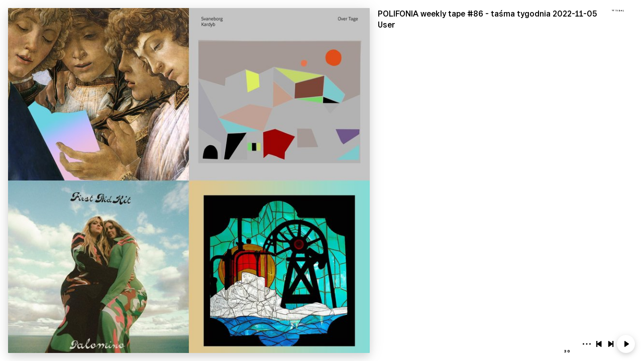

--- FILE ---
content_type: text/html
request_url: https://embed.tidal.com/playlists/85805640-39f5-4d8c-8fe6-6f30b88c0a6d?layout=gridify
body_size: 5158
content:

  <!DOCTYPE html>
  <html lang=en>
  <head>
    <link rel=preconnect href=//resources.tidal.com crossorigin>
    <link rel=preload href="/embed-resources/css/main-VVMAQPBI.css" as=style>
    <link rel=preload href="/embed-resources/css/grid-additions-PV2VXGII.css" as=style>
    <link rel=preload href="/embed-resources/css/list-item-NZRA542N.css" as=style>
    <title>TIDAL Embed Player</title>
    <link rel="stylesheet" href="https://square-fonts-production-f.squarecdn.com/square-sans.css">
    <style>
    body {opacity:0;transition:opacity 200ms ease}
    </style>
    <style id="svg-fouc">
    list-item svg {
      opacity: 0
    }
    </style>
    <meta charset=utf-8>
    <meta name=theme-color content=#1c1c1c>
    <meta name=viewport content="width=device-width, initial-scale=1">
    <link rel=stylesheet href="/embed-resources/css/main-VVMAQPBI.css">
    <link rel=stylesheet href="/embed-resources/css/grid-additions-PV2VXGII.css">
    <script>
    window.tidalCountryCode='US';
    </script>
  </head>
  <body>
    <div class="embed-player initial-state-before-playing embed-media-type--playlists embed-media-type--is-collection  ">
      <figure class=loading-spinner>
        <img src="/embed-resources/img/loader.1dc8609a6edf71686eed8a21d8342950.svg" crossorigin="anonymous" alt="Loading spinner...">
      </figure>
      <dialog class="dialog--finished" role="dialog">
    <form method="dialog">
      <button class="button--close-dialog" aria-label="Close dialog"><svg xmlns="http://www.w3.org/2000/svg"><use href="/embed-resources/img/icons.758e927a664ae424ef1809293d3c5386.svg#close" /></svg></button>
    </form>
    <div class="media-information">
      <svg xmlns="http://www.w3.org/2000/svg"><use href="/embed-resources/img/icons.758e927a664ae424ef1809293d3c5386.svg#tidalLongLogo" /></svg>
    </div>
    <div class="lower-part">
      <a href="https://tidal.com/try-now" class="primary external-link" target="_blank">Sign up</a>
      <a href="https://tidal.com/login?autoredirect=true" class="external-link" target="_blank">Log in</a>
    </div>
  </dialog>
      <dialog class="dialog--nostr" role="dialog">
    <form method="dialog">
      <button class="button--close-dialog" aria-label="Close dialog"><svg xmlns="http://www.w3.org/2000/svg"><use href="/embed-resources/img/icons.758e927a664ae424ef1809293d3c5386.svg#close" /></svg></button>
    </form>
    <p>Hello nostr user! Linking your pubkey to TIDAL grants full playback.</p>
    <div class="buttons">
      <nostr-login-button>
        <button class="button button--login">
          <span>Login</span>
          <svg width="24" height="24" viewBox="0 0 24 24" xmlns="http://www.w3.org/2000/svg"><style>.spinner_l9ve{animation:spinner_rcyq 1.2s cubic-bezier(0.52,.6,.25,.99) infinite}.spinner_cMYp{animation-delay:.4s}.spinner_gHR3{animation-delay:.8s}@keyframes spinner_rcyq{0%{transform:translate(12px,12px) scale(0);opacity:1}100%{transform:translate(0,0) scale(1);opacity:0}}</style><path class="spinner_l9ve" d="M12,1A11,11,0,1,0,23,12,11,11,0,0,0,12,1Zm0,20a9,9,0,1,1,9-9A9,9,0,0,1,12,21Z" transform="translate(12, 12) scale(0)"/><path class="spinner_l9ve spinner_cMYp" d="M12,1A11,11,0,1,0,23,12,11,11,0,0,0,12,1Zm0,20a9,9,0,1,1,9-9A9,9,0,0,1,12,21Z" transform="translate(12, 12) scale(0)"/><path class="spinner_l9ve spinner_gHR3" d="M12,1A11,11,0,1,0,23,12,11,11,0,0,0,12,1Zm0,20a9,9,0,1,1,9-9A9,9,0,0,1,12,21Z" transform="translate(12, 12) scale(0)"/></svg>
        </button>
      </nostr-login-button>
      <a href="https://account.tidal.com" target="_blank" class="button button--connect">Connect pubkey</a>
    </div>
  </dialog>
      <dialog class="dialog--share" role="dialog">
      <form method="dialog">
        <button class="button--close-dialog" aria-label="Close dialog"><svg xmlns="http://www.w3.org/2000/svg"><use href="/embed-resources/img/icons.758e927a664ae424ef1809293d3c5386.svg#close" /></svg></button>
      </form>
      <div class="media-information">
        <span class="failed-copy-message">Failed copying to clipboard</span>
      </div>
      <div class="share-buttons">
        <a href="https://tidal.com/playlist/85805640-39f5-4d8c-8fe6-6f30b88c0a6d" class="" target="_blank">
          <svg xmlns="http://www.w3.org/2000/svg"><use href="/embed-resources/img/icons.758e927a664ae424ef1809293d3c5386.svg#tidalLogo" /></svg>
         <div class="external-link">Play on TIDAL</div>
        </a>
        <button class="share-button--link" aria-label="Copy link to clipboard">
          <svg xmlns="http://www.w3.org/2000/svg"><use href="/embed-resources/img/icons.758e927a664ae424ef1809293d3c5386.svg#link" /></svg>
          <div>Copy link</div>
        </button>
        <div class="successful-copy-message">
          <svg xmlns="http://www.w3.org/2000/svg"><use href="/embed-resources/img/icons.758e927a664ae424ef1809293d3c5386.svg#check" /></svg>
          <div>Link copied</div>
        </div>
      </div>
    </dialog>
      
  <div class="top-right-icons ui-hide-cleaning-victim">
    <a href="https://tidal.com" target="_blank" class="tidal-logo" aria-label="Visit TIDAL">
      <svg xmlns="http://www.w3.org/2000/svg"><use href="/embed-resources/img/icons.758e927a664ae424ef1809293d3c5386.svg#tidalLongLogo" /></svg>
    </a>
  </div>
  
      <audio id=audio-player></audio>
      <main class="layout-type-wrapper media-type--playlists media-type--is-collection ">
        <div class=classic-header>
          <div class=left-compartment>
            <tidal-play-trigger product-id=85805640-39f5-4d8c-8fe6-6f30b88c0a6d product-type=playlist>
              
    <figure class="imagery-holder imagery-holder--audio ">
      <img class="cover-art" src="https://resources.tidal.com/images/4e12168d/5bdc/48ce/a6fc/5b4f980ee5e0/640x640.jpg" srcset="https://resources.tidal.com/images/4e12168d/5bdc/48ce/a6fc/5b4f980ee5e0/160x160.jpg 160w,https://resources.tidal.com/images/4e12168d/5bdc/48ce/a6fc/5b4f980ee5e0/320x320.jpg 320w,https://resources.tidal.com/images/4e12168d/5bdc/48ce/a6fc/5b4f980ee5e0/480x480.jpg 480w,https://resources.tidal.com/images/4e12168d/5bdc/48ce/a6fc/5b4f980ee5e0/640x640.jpg 640w,https://resources.tidal.com/images/4e12168d/5bdc/48ce/a6fc/5b4f980ee5e0/750x750.jpg 750w,https://resources.tidal.com/images/4e12168d/5bdc/48ce/a6fc/5b4f980ee5e0/1080x1080.jpg 1080w" sizes="100vh" alt="Cover art for album POLIFONIA weekly tape #86 - taśma tygodnia 2022-11-05 by User" crossorigin="anonymous">
    </figure>
  
    <figure class="imagery-holder imagery-holder--video hidden">
      <tidal-video-view id="video-player"></tidal-video-view>
    </figure>
  
            </tidal-play-trigger>
          </div>
          <div class=right-compartment>
            
    <div class="media-information ui-hide-cleaning-victim">
      <header>
      <h1 class="media-album" title="Album: POLIFONIA weekly tape #86 - taśma tygodnia 2022-11-05"><a href="https://tidal.com/playlist/85805640-39f5-4d8c-8fe6-6f30b88c0a6d" target="_blank">POLIFONIA weekly tape #86 - taśma tygodnia 2022-11-05</a></h1>
      
      
      </header>
      <span class="media-artist" title="Artist: User">User</span>
    </div>
  
            
    <div class="player ui-hide-cleaning-victim">
      <div class="progress-bar-wrapper">
        <tidal-current-time></tidal-current-time>
        <tidal-progress-bar></tidal-progress-bar>
        <tidal-duration-time>30</tidal-duration-time>
      </div>
      <button class="more-button" aria-label="Show more options">
        <svg xmlns="http://www.w3.org/2000/svg"><use href="/embed-resources/img/icons.758e927a664ae424ef1809293d3c5386.svg#threeDots" /></svg>
      </button>
      <button class="previous-track" aria-label="Play previous track">
        <svg xmlns="http://www.w3.org/2000/svg"><use href="/embed-resources/img/icons.758e927a664ae424ef1809293d3c5386.svg#previous" /></svg>
      </button>
      <button class="next-track" aria-label="Play next track">
        <svg xmlns="http://www.w3.org/2000/svg"><use href="/embed-resources/img/icons.758e927a664ae424ef1809293d3c5386.svg#next" /></svg>
      </button>
      <button class="toggle-fullscreen" aria-label="Toggle fullscreen">
        <span class="fullscreen-icon maximize-icon"><svg xmlns="http://www.w3.org/2000/svg"><use href="/embed-resources/img/icons.758e927a664ae424ef1809293d3c5386.svg#maximize" /></svg></span>
        <span class="fullscreen-icon minimize-icon"><svg xmlns="http://www.w3.org/2000/svg"><use href="/embed-resources/img/icons.758e927a664ae424ef1809293d3c5386.svg#minimize" /></svg></span>
      </button>
      <tidal-play-trigger tabindex="1" product-id=85805640-39f5-4d8c-8fe6-6f30b88c0a6d product-type=playlist>
        <i class="playback-state-icon">
          <span class="play-icon"><svg xmlns="http://www.w3.org/2000/svg"><use href="/embed-resources/img/icons.758e927a664ae424ef1809293d3c5386.svg#play" /></svg></span>
          <span class="pause-icon"><svg xmlns="http://www.w3.org/2000/svg"><use href="/embed-resources/img/icons.758e927a664ae424ef1809293d3c5386.svg#pause" /></svg></span>
        </i>
      </tidal-play-trigger>
    </div>
  
          </div>
        </div>
        <div class="media-item-list-wrapper">
        <media-item-list role="list"><list-item tabindex="1" role="listitem" product-id="241722330" product-type="track" >
          <span slot="index">1</span>
          
          <span slot="play-icon"><svg xmlns="http://www.w3.org/2000/svg"><use href="/embed-resources/img/icons.758e927a664ae424ef1809293d3c5386.svg#play" /></svg></span>
          <span slot="pause-icon"><svg xmlns="http://www.w3.org/2000/svg"><use href="/embed-resources/img/icons.758e927a664ae424ef1809293d3c5386.svg#pause" /></svg></span>
          
          
          
          <span slot="title">After Midnight</span>
          <span slot="artist"><a href="https://tidal.com/artist/9120" target="_blank">phoenix</a></span>
          <time slot="duration">3:12</time>
        </list-item><list-item tabindex="1" role="listitem" product-id="277485018" product-type="track" >
          <span slot="index">2</span>
          
          <span slot="play-icon"><svg xmlns="http://www.w3.org/2000/svg"><use href="/embed-resources/img/icons.758e927a664ae424ef1809293d3c5386.svg#play" /></svg></span>
          <span slot="pause-icon"><svg xmlns="http://www.w3.org/2000/svg"><use href="/embed-resources/img/icons.758e927a664ae424ef1809293d3c5386.svg#pause" /></svg></span>
          
          
          
          <span slot="title">Over Tage</span>
          <span slot="artist"><a href="https://tidal.com/artist/10671230" target="_blank">Svaneborg Kardyb</a></span>
          <time slot="duration">4:46</time>
        </list-item><list-item tabindex="1" role="listitem" product-id="257616518" product-type="track" >
          <span slot="index">3</span>
          
          <span slot="play-icon"><svg xmlns="http://www.w3.org/2000/svg"><use href="/embed-resources/img/icons.758e927a664ae424ef1809293d3c5386.svg#play" /></svg></span>
          <span slot="pause-icon"><svg xmlns="http://www.w3.org/2000/svg"><use href="/embed-resources/img/icons.758e927a664ae424ef1809293d3c5386.svg#pause" /></svg></span>
          
          
          
          <span slot="title">Ready to Run</span>
          <span slot="artist"><a href="https://tidal.com/artist/3575134" target="_blank">First Aid Kit</a></span>
          <time slot="duration">4:15</time>
        </list-item><list-item tabindex="1" role="listitem" product-id="253485593" product-type="track" >
          <span slot="index">4</span>
          
          <span slot="play-icon"><svg xmlns="http://www.w3.org/2000/svg"><use href="/embed-resources/img/icons.758e927a664ae424ef1809293d3c5386.svg#play" /></svg></span>
          <span slot="pause-icon"><svg xmlns="http://www.w3.org/2000/svg"><use href="/embed-resources/img/icons.758e927a664ae424ef1809293d3c5386.svg#pause" /></svg></span>
          
          
          
          <span slot="title">Another Thing That Makes No Sense</span>
          <span slot="artist"><a href="https://tidal.com/artist/3879223" target="_blank">Sonny & The Sunsets</a></span>
          <time slot="duration">3:20</time>
        </list-item><list-item tabindex="1" role="listitem" product-id="234832121" product-type="track" >
          <span slot="index">5</span>
          
          <span slot="play-icon"><svg xmlns="http://www.w3.org/2000/svg"><use href="/embed-resources/img/icons.758e927a664ae424ef1809293d3c5386.svg#play" /></svg></span>
          <span slot="pause-icon"><svg xmlns="http://www.w3.org/2000/svg"><use href="/embed-resources/img/icons.758e927a664ae424ef1809293d3c5386.svg#pause" /></svg></span>
          
          
          
          <span slot="title">In My Arms</span>
          <span slot="artist"><a href="https://tidal.com/artist/8092168" target="_blank">Big Joanie</a></span>
          <time slot="duration">3:23</time>
        </list-item><list-item tabindex="1" role="listitem" product-id="257451482" product-type="track" >
          <span slot="index">6</span>
          
          <span slot="play-icon"><svg xmlns="http://www.w3.org/2000/svg"><use href="/embed-resources/img/icons.758e927a664ae424ef1809293d3c5386.svg#play" /></svg></span>
          <span slot="pause-icon"><svg xmlns="http://www.w3.org/2000/svg"><use href="/embed-resources/img/icons.758e927a664ae424ef1809293d3c5386.svg#pause" /></svg></span>
          
          
          
          <span slot="title">kissing</span>
          <span slot="artist"><a href="https://tidal.com/artist/3708743" target="_blank">Mount Kimbie</a><a href="https://tidal.com/artist/19563123" target="_blank">Dom Maker</a></span>
          <time slot="duration">3:01</time>
        </list-item><list-item tabindex="1" role="listitem" product-id="301035563" product-type="track" >
          <span slot="index">7</span>
          
          <span slot="play-icon"><svg xmlns="http://www.w3.org/2000/svg"><use href="/embed-resources/img/icons.758e927a664ae424ef1809293d3c5386.svg#play" /></svg></span>
          <span slot="pause-icon"><svg xmlns="http://www.w3.org/2000/svg"><use href="/embed-resources/img/icons.758e927a664ae424ef1809293d3c5386.svg#pause" /></svg></span>
          
          
          <span slot="explicit-badge"><i class="badge explicit" title="Explicit"><svg xmlns="http://www.w3.org/2000/svg"><use href="/embed-resources/img/icons.758e927a664ae424ef1809293d3c5386.svg#explicit" /></svg></i></span>
          <span slot="title">tennessee farmer jutsu</span>
          <span slot="artist"><a href="https://tidal.com/artist/17964679" target="_blank">R.A.P. Ferreira</a></span>
          <time slot="duration">2:34</time>
        </list-item><list-item tabindex="1" role="listitem" product-id="246329977" product-type="track" >
          <span slot="index">8</span>
          
          <span slot="play-icon"><svg xmlns="http://www.w3.org/2000/svg"><use href="/embed-resources/img/icons.758e927a664ae424ef1809293d3c5386.svg#play" /></svg></span>
          <span slot="pause-icon"><svg xmlns="http://www.w3.org/2000/svg"><use href="/embed-resources/img/icons.758e927a664ae424ef1809293d3c5386.svg#pause" /></svg></span>
          
          
          
          <span slot="title">Quiet Culture (feat. Pos of De La Soul)</span>
          <span slot="artist"><a href="https://tidal.com/artist/4268743" target="_blank">Ibrahim Maalouf</a><a href="https://tidal.com/artist/11405" target="_blank">De La Soul</a><a href="https://tidal.com/artist/7387106" target="_blank">Pos Of De La Soul</a></span>
          <time slot="duration">4:39</time>
        </list-item><list-item tabindex="1" role="listitem" product-id="239872566" product-type="track" >
          <span slot="index">9</span>
          
          <span slot="play-icon"><svg xmlns="http://www.w3.org/2000/svg"><use href="/embed-resources/img/icons.758e927a664ae424ef1809293d3c5386.svg#play" /></svg></span>
          <span slot="pause-icon"><svg xmlns="http://www.w3.org/2000/svg"><use href="/embed-resources/img/icons.758e927a664ae424ef1809293d3c5386.svg#pause" /></svg></span>
          
          
          
          <span slot="title">Connection</span>
          <span slot="artist"><a href="https://tidal.com/artist/3575242" target="_blank">Skalpel</a></span>
          <time slot="duration">2:45</time>
        </list-item><list-item tabindex="1" role="listitem" product-id="257320246" product-type="track" disabled="disabled">
          <span slot="index">10</span>
          
          <span slot="play-icon"><svg xmlns="http://www.w3.org/2000/svg"><use href="/embed-resources/img/icons.758e927a664ae424ef1809293d3c5386.svg#play" /></svg></span>
          <span slot="pause-icon"><svg xmlns="http://www.w3.org/2000/svg"><use href="/embed-resources/img/icons.758e927a664ae424ef1809293d3c5386.svg#pause" /></svg></span>
          
          
          
          <span slot="title">No Confusion (feat. Kojey Radical)</span>
          <span slot="artist"><a href="https://tidal.com/artist/9313524" target="_blank">Ezra Collective</a><a href="https://tidal.com/artist/7158784" target="_blank">Kojey Radical</a></span>
          <time slot="duration">3:14</time>
        </list-item><list-item tabindex="1" role="listitem" product-id="243608977" product-type="track" disabled="disabled">
          <span slot="index">11</span>
          
          <span slot="play-icon"><svg xmlns="http://www.w3.org/2000/svg"><use href="/embed-resources/img/icons.758e927a664ae424ef1809293d3c5386.svg#play" /></svg></span>
          <span slot="pause-icon"><svg xmlns="http://www.w3.org/2000/svg"><use href="/embed-resources/img/icons.758e927a664ae424ef1809293d3c5386.svg#pause" /></svg></span>
          
          
          
          <span slot="title">First Light</span>
          <span slot="artist"><a href="https://tidal.com/artist/17848201" target="_blank">Village of the Sun</a><a href="https://tidal.com/artist/5929280" target="_blank">Simon Ratcliffe</a><a href="https://tidal.com/artist/7483759" target="_blank">Moses Boyd</a><a href="https://tidal.com/artist/10312815" target="_blank">Binker Golding</a></span>
          <time slot="duration">5:48</time>
        </list-item><list-item tabindex="1" role="listitem" product-id="254045479" product-type="track" >
          <span slot="index">12</span>
          
          <span slot="play-icon"><svg xmlns="http://www.w3.org/2000/svg"><use href="/embed-resources/img/icons.758e927a664ae424ef1809293d3c5386.svg#play" /></svg></span>
          <span slot="pause-icon"><svg xmlns="http://www.w3.org/2000/svg"><use href="/embed-resources/img/icons.758e927a664ae424ef1809293d3c5386.svg#pause" /></svg></span>
          
          
          
          <span slot="title">The Journey</span>
          <span slot="artist"><a href="https://tidal.com/artist/4913657" target="_blank">Tom Skinner</a></span>
          <time slot="duration">5:02</time>
        </list-item><list-item tabindex="1" role="listitem" product-id="249409897" product-type="track" >
          <span slot="index">13</span>
          
          <span slot="play-icon"><svg xmlns="http://www.w3.org/2000/svg"><use href="/embed-resources/img/icons.758e927a664ae424ef1809293d3c5386.svg#play" /></svg></span>
          <span slot="pause-icon"><svg xmlns="http://www.w3.org/2000/svg"><use href="/embed-resources/img/icons.758e927a664ae424ef1809293d3c5386.svg#pause" /></svg></span>
          
          
          
          <span slot="title">Will The Wheel</span>
          <span slot="artist"><a href="https://tidal.com/artist/7992032" target="_blank">Eyal Talmudi</a><a href="https://tidal.com/artist/4626801" target="_blank">Rejoicer</a></span>
          <time slot="duration">3:51</time>
        </list-item><list-item tabindex="1" role="listitem" product-id="256344269" product-type="track" >
          <span slot="index">14</span>
          
          <span slot="play-icon"><svg xmlns="http://www.w3.org/2000/svg"><use href="/embed-resources/img/icons.758e927a664ae424ef1809293d3c5386.svg#play" /></svg></span>
          <span slot="pause-icon"><svg xmlns="http://www.w3.org/2000/svg"><use href="/embed-resources/img/icons.758e927a664ae424ef1809293d3c5386.svg#pause" /></svg></span>
          
          
          
          <span slot="title">Yugen</span>
          <span slot="artist"><a href="https://tidal.com/artist/16210225" target="_blank">Nene Heroine</a></span>
          <time slot="duration">2:54</time>
        </list-item><list-item tabindex="1" role="listitem" product-id="236731416" product-type="track" >
          <span slot="index">15</span>
          
          <span slot="play-icon"><svg xmlns="http://www.w3.org/2000/svg"><use href="/embed-resources/img/icons.758e927a664ae424ef1809293d3c5386.svg#play" /></svg></span>
          <span slot="pause-icon"><svg xmlns="http://www.w3.org/2000/svg"><use href="/embed-resources/img/icons.758e927a664ae424ef1809293d3c5386.svg#pause" /></svg></span>
          
          
          
          <span slot="title">Zero Degree Machine</span>
          <span slot="artist"><a href="https://tidal.com/artist/6255790" target="_blank">Horse Lords</a></span>
          <time slot="duration">7:00</time>
        </list-item><list-item tabindex="1" role="listitem" product-id="254343010" product-type="track" >
          <span slot="index">16</span>
          
          <span slot="play-icon"><svg xmlns="http://www.w3.org/2000/svg"><use href="/embed-resources/img/icons.758e927a664ae424ef1809293d3c5386.svg#play" /></svg></span>
          <span slot="pause-icon"><svg xmlns="http://www.w3.org/2000/svg"><use href="/embed-resources/img/icons.758e927a664ae424ef1809293d3c5386.svg#pause" /></svg></span>
          
          
          
          <span slot="title">If I Catch on Fire Please Put Me Out</span>
          <span slot="artist"><a href="https://tidal.com/artist/9677765" target="_blank">Cheekface</a></span>
          <time slot="duration">3:22</time>
        </list-item><list-item tabindex="1" role="listitem" product-id="237523323" product-type="track" >
          <span slot="index">17</span>
          
          <span slot="play-icon"><svg xmlns="http://www.w3.org/2000/svg"><use href="/embed-resources/img/icons.758e927a664ae424ef1809293d3c5386.svg#play" /></svg></span>
          <span slot="pause-icon"><svg xmlns="http://www.w3.org/2000/svg"><use href="/embed-resources/img/icons.758e927a664ae424ef1809293d3c5386.svg#pause" /></svg></span>
          
          
          
          <span slot="title">Banga</span>
          <span slot="artist"><a href="https://tidal.com/artist/10979573" target="_blank">Sababa 5</a></span>
          <time slot="duration">3:59</time>
        </list-item><list-item tabindex="1" role="listitem" product-id="253291927" product-type="track" >
          <span slot="index">18</span>
          
          <span slot="play-icon"><svg xmlns="http://www.w3.org/2000/svg"><use href="/embed-resources/img/icons.758e927a664ae424ef1809293d3c5386.svg#play" /></svg></span>
          <span slot="pause-icon"><svg xmlns="http://www.w3.org/2000/svg"><use href="/embed-resources/img/icons.758e927a664ae424ef1809293d3c5386.svg#pause" /></svg></span>
          
          
          
          <span slot="title">Fallout</span>
          <span slot="artist"><a href="https://tidal.com/artist/64629" target="_blank">Yo La Tengo</a></span>
          <time slot="duration">4:36</time>
        </list-item><list-item tabindex="1" role="listitem" product-id="253928695" product-type="track" >
          <span slot="index">19</span>
          
          <span slot="play-icon"><svg xmlns="http://www.w3.org/2000/svg"><use href="/embed-resources/img/icons.758e927a664ae424ef1809293d3c5386.svg#play" /></svg></span>
          <span slot="pause-icon"><svg xmlns="http://www.w3.org/2000/svg"><use href="/embed-resources/img/icons.758e927a664ae424ef1809293d3c5386.svg#pause" /></svg></span>
          
          
          <span slot="explicit-badge"><i class="badge explicit" title="Explicit"><svg xmlns="http://www.w3.org/2000/svg"><use href="/embed-resources/img/icons.758e927a664ae424ef1809293d3c5386.svg#explicit" /></svg></i></span>
          <span slot="title">Concerning Peace</span>
          <span slot="artist"><a href="https://tidal.com/artist/3944577" target="_blank">Special Interest</a></span>
          <time slot="duration">4:31</time>
        </list-item><list-item tabindex="1" role="listitem" product-id="237099720" product-type="track" >
          <span slot="index">20</span>
          
          <span slot="play-icon"><svg xmlns="http://www.w3.org/2000/svg"><use href="/embed-resources/img/icons.758e927a664ae424ef1809293d3c5386.svg#play" /></svg></span>
          <span slot="pause-icon"><svg xmlns="http://www.w3.org/2000/svg"><use href="/embed-resources/img/icons.758e927a664ae424ef1809293d3c5386.svg#pause" /></svg></span>
          
          
          
          <span slot="title">Like a Liver</span>
          <span slot="artist"><a href="https://tidal.com/artist/7563034" target="_blank">Okay Kaya</a></span>
          <time slot="duration">3:53</time>
        </list-item><list-item tabindex="1" role="listitem" product-id="252923587" product-type="track" >
          <span slot="index">21</span>
          
          <span slot="play-icon"><svg xmlns="http://www.w3.org/2000/svg"><use href="/embed-resources/img/icons.758e927a664ae424ef1809293d3c5386.svg#play" /></svg></span>
          <span slot="pause-icon"><svg xmlns="http://www.w3.org/2000/svg"><use href="/embed-resources/img/icons.758e927a664ae424ef1809293d3c5386.svg#pause" /></svg></span>
          
          
          
          <span slot="title">WITHOUT A SCARE</span>
          <span slot="artist"><a href="https://tidal.com/artist/4916335" target="_blank">Sam Gendel</a><a href="https://tidal.com/artist/30706075" target="_blank">Antonia Cytrynowicz</a></span>
          <time slot="duration">1:58</time>
        </list-item><list-item tabindex="1" role="listitem" product-id="249819145" product-type="track" >
          <span slot="index">22</span>
          
          <span slot="play-icon"><svg xmlns="http://www.w3.org/2000/svg"><use href="/embed-resources/img/icons.758e927a664ae424ef1809293d3c5386.svg#play" /></svg></span>
          <span slot="pause-icon"><svg xmlns="http://www.w3.org/2000/svg"><use href="/embed-resources/img/icons.758e927a664ae424ef1809293d3c5386.svg#pause" /></svg></span>
          
          
          
          <span slot="title">Pacific Ave</span>
          <span slot="artist"><a href="https://tidal.com/artist/9055857" target="_blank">Pearl & The Oysters</a></span>
          <time slot="duration">3:23</time>
        </list-item><list-item tabindex="1" role="listitem" product-id="256404497" product-type="track" >
          <span slot="index">23</span>
          
          <span slot="play-icon"><svg xmlns="http://www.w3.org/2000/svg"><use href="/embed-resources/img/icons.758e927a664ae424ef1809293d3c5386.svg#play" /></svg></span>
          <span slot="pause-icon"><svg xmlns="http://www.w3.org/2000/svg"><use href="/embed-resources/img/icons.758e927a664ae424ef1809293d3c5386.svg#pause" /></svg></span>
          
          
          
          <span slot="title">Te Tereny (Pejzaż Remix)</span>
          <span slot="artist"><a href="https://tidal.com/artist/20307332" target="_blank">Belmondawg</a></span>
          <time slot="duration">3:58</time>
        </list-item><list-item tabindex="1" role="listitem" product-id="255220997" product-type="track" >
          <span slot="index">24</span>
          
          <span slot="play-icon"><svg xmlns="http://www.w3.org/2000/svg"><use href="/embed-resources/img/icons.758e927a664ae424ef1809293d3c5386.svg#play" /></svg></span>
          <span slot="pause-icon"><svg xmlns="http://www.w3.org/2000/svg"><use href="/embed-resources/img/icons.758e927a664ae424ef1809293d3c5386.svg#pause" /></svg></span>
          
          
          
          <span slot="title">Look at What the Light Did Now (feat. Samantha Crain)</span>
          <span slot="artist"><a href="https://tidal.com/artist/23273675" target="_blank">Ya Tseen</a><a href="https://tidal.com/artist/3985195" target="_blank">Samantha Crain</a></span>
          <time slot="duration">3:48</time>
        </list-item><list-item tabindex="1" role="listitem" product-id="253584296" product-type="track" >
          <span slot="index">25</span>
          
          <span slot="play-icon"><svg xmlns="http://www.w3.org/2000/svg"><use href="/embed-resources/img/icons.758e927a664ae424ef1809293d3c5386.svg#play" /></svg></span>
          <span slot="pause-icon"><svg xmlns="http://www.w3.org/2000/svg"><use href="/embed-resources/img/icons.758e927a664ae424ef1809293d3c5386.svg#pause" /></svg></span>
          
          
          <span slot="explicit-badge"><i class="badge explicit" title="Explicit"><svg xmlns="http://www.w3.org/2000/svg"><use href="/embed-resources/img/icons.758e927a664ae424ef1809293d3c5386.svg#explicit" /></svg></i></span>
          <span slot="title">ARMS</span>
          <span slot="artist"><a href="https://tidal.com/artist/15580861" target="_blank">SIPHO.</a></span>
          <time slot="duration">4:09</time>
        </list-item><list-item tabindex="1" role="listitem" product-id="257451502" product-type="track" >
          <span slot="index">26</span>
          
          <span slot="play-icon"><svg xmlns="http://www.w3.org/2000/svg"><use href="/embed-resources/img/icons.758e927a664ae424ef1809293d3c5386.svg#play" /></svg></span>
          <span slot="pause-icon"><svg xmlns="http://www.w3.org/2000/svg"><use href="/embed-resources/img/icons.758e927a664ae424ef1809293d3c5386.svg#pause" /></svg></span>
          
          
          
          <span slot="title">God Is a Circle</span>
          <span slot="artist"><a href="https://tidal.com/artist/7210489" target="_blank">Yves Tumor</a></span>
          <time slot="duration">3:33</time>
        </list-item><list-item tabindex="1" role="listitem" product-id="252467478" product-type="track" disabled="disabled">
          <span slot="index">27</span>
          
          <span slot="play-icon"><svg xmlns="http://www.w3.org/2000/svg"><use href="/embed-resources/img/icons.758e927a664ae424ef1809293d3c5386.svg#play" /></svg></span>
          <span slot="pause-icon"><svg xmlns="http://www.w3.org/2000/svg"><use href="/embed-resources/img/icons.758e927a664ae424ef1809293d3c5386.svg#pause" /></svg></span>
          
          
          <span slot="explicit-badge"><i class="badge explicit" title="Explicit"><svg xmlns="http://www.w3.org/2000/svg"><use href="/embed-resources/img/icons.758e927a664ae424ef1809293d3c5386.svg#explicit" /></svg></i></span>
          <span slot="title">Woza</span>
          <span slot="artist"><a href="https://tidal.com/artist/4897075" target="_blank">Lady Lykez</a><a href="https://tidal.com/artist/3946427" target="_blank">Scratcha DVA</a><a href="https://tidal.com/artist/4195891" target="_blank">Toya Delazy</a></span>
          <time slot="duration">2:31</time>
        </list-item><list-item tabindex="1" role="listitem" product-id="235883375" product-type="track" >
          <span slot="index">28</span>
          
          <span slot="play-icon"><svg xmlns="http://www.w3.org/2000/svg"><use href="/embed-resources/img/icons.758e927a664ae424ef1809293d3c5386.svg#play" /></svg></span>
          <span slot="pause-icon"><svg xmlns="http://www.w3.org/2000/svg"><use href="/embed-resources/img/icons.758e927a664ae424ef1809293d3c5386.svg#pause" /></svg></span>
          
          
          
          <span slot="title">People That We Know</span>
          <span slot="artist"><a href="https://tidal.com/artist/4931797" target="_blank">Turnover</a></span>
          <time slot="duration">4:36</time>
        </list-item><list-item tabindex="1" role="listitem" product-id="253605795" product-type="track" >
          <span slot="index">29</span>
          
          <span slot="play-icon"><svg xmlns="http://www.w3.org/2000/svg"><use href="/embed-resources/img/icons.758e927a664ae424ef1809293d3c5386.svg#play" /></svg></span>
          <span slot="pause-icon"><svg xmlns="http://www.w3.org/2000/svg"><use href="/embed-resources/img/icons.758e927a664ae424ef1809293d3c5386.svg#pause" /></svg></span>
          
          
          
          <span slot="title">Cocoa Beach (Neon Indian Remix)</span>
          <span slot="artist"><a href="https://tidal.com/artist/9812034" target="_blank">MUNYA</a><a href="https://tidal.com/artist/4079294" target="_blank">Neon Indian</a></span>
          <time slot="duration">3:07</time>
        </list-item><list-item tabindex="1" role="listitem" product-id="235031030" product-type="track" >
          <span slot="index">30</span>
          
          <span slot="play-icon"><svg xmlns="http://www.w3.org/2000/svg"><use href="/embed-resources/img/icons.758e927a664ae424ef1809293d3c5386.svg#play" /></svg></span>
          <span slot="pause-icon"><svg xmlns="http://www.w3.org/2000/svg"><use href="/embed-resources/img/icons.758e927a664ae424ef1809293d3c5386.svg#pause" /></svg></span>
          
          
          
          <span slot="title">Voodoo Spinning</span>
          <span slot="artist"><a href="https://tidal.com/artist/5183995" target="_blank">Oiseaux-Tempête</a><a href="https://tidal.com/artist/4261074" target="_blank">Radwan Ghazi Moumneh</a></span>
          <time slot="duration">6:42</time>
        </list-item><list-item tabindex="1" role="listitem" product-id="252430142" product-type="track" >
          <span slot="index">31</span>
          
          <span slot="play-icon"><svg xmlns="http://www.w3.org/2000/svg"><use href="/embed-resources/img/icons.758e927a664ae424ef1809293d3c5386.svg#play" /></svg></span>
          <span slot="pause-icon"><svg xmlns="http://www.w3.org/2000/svg"><use href="/embed-resources/img/icons.758e927a664ae424ef1809293d3c5386.svg#pause" /></svg></span>
          
          
          
          <span slot="title">Mr Medicine</span>
          <span slot="artist"><a href="https://tidal.com/artist/6980268" target="_blank">Pigs Pigs Pigs Pigs Pigs Pigs Pigs</a></span>
          <time slot="duration">2:27</time>
        </list-item><list-item tabindex="1" role="listitem" product-id="251193281" product-type="track" >
          <span slot="index">32</span>
          
          <span slot="play-icon"><svg xmlns="http://www.w3.org/2000/svg"><use href="/embed-resources/img/icons.758e927a664ae424ef1809293d3c5386.svg#play" /></svg></span>
          <span slot="pause-icon"><svg xmlns="http://www.w3.org/2000/svg"><use href="/embed-resources/img/icons.758e927a664ae424ef1809293d3c5386.svg#pause" /></svg></span>
          
          
          
          <span slot="title">Na dno</span>
          <span slot="artist"><a href="https://tidal.com/artist/10542362" target="_blank">Gorycz</a></span>
          <time slot="duration">3:48</time>
        </list-item><list-item tabindex="1" role="listitem" product-id="246683841" product-type="track" >
          <span slot="index">33</span>
          
          <span slot="play-icon"><svg xmlns="http://www.w3.org/2000/svg"><use href="/embed-resources/img/icons.758e927a664ae424ef1809293d3c5386.svg#play" /></svg></span>
          <span slot="pause-icon"><svg xmlns="http://www.w3.org/2000/svg"><use href="/embed-resources/img/icons.758e927a664ae424ef1809293d3c5386.svg#pause" /></svg></span>
          
          
          
          <span slot="title">Nosferatu: Act 2</span>
          <span slot="artist"><a href="https://tidal.com/artist/3721040" target="_blank">Jozef Van Wissem</a></span>
          <time slot="duration">3:54</time>
        </list-item><list-item tabindex="1" role="listitem" product-id="248364337" product-type="track" >
          <span slot="index">34</span>
          
          <span slot="play-icon"><svg xmlns="http://www.w3.org/2000/svg"><use href="/embed-resources/img/icons.758e927a664ae424ef1809293d3c5386.svg#play" /></svg></span>
          <span slot="pause-icon"><svg xmlns="http://www.w3.org/2000/svg"><use href="/embed-resources/img/icons.758e927a664ae424ef1809293d3c5386.svg#pause" /></svg></span>
          
          
          
          <span slot="title">Dziki Bez</span>
          <span slot="artist"><a href="https://tidal.com/artist/24080995" target="_blank">Duxius</a></span>
          <time slot="duration">4:42</time>
        </list-item><list-item tabindex="1" role="listitem" product-id="239908966" product-type="track" >
          <span slot="index">35</span>
          
          <span slot="play-icon"><svg xmlns="http://www.w3.org/2000/svg"><use href="/embed-resources/img/icons.758e927a664ae424ef1809293d3c5386.svg#play" /></svg></span>
          <span slot="pause-icon"><svg xmlns="http://www.w3.org/2000/svg"><use href="/embed-resources/img/icons.758e927a664ae424ef1809293d3c5386.svg#pause" /></svg></span>
          
          
          
          <span slot="title">Dansons Cadencés</span>
          <span slot="artist"><a href="https://tidal.com/artist/3854010" target="_blank">Guts</a><a href="https://tidal.com/artist/3638766" target="_blank">DjeuhDjoah</a><a href="https://tidal.com/artist/3638761" target="_blank">Lieutenant Nicholson</a></span>
          <time slot="duration">4:50</time>
        </list-item><list-item tabindex="1" role="listitem" product-id="249025591" product-type="track" >
          <span slot="index">36</span>
          
          <span slot="play-icon"><svg xmlns="http://www.w3.org/2000/svg"><use href="/embed-resources/img/icons.758e927a664ae424ef1809293d3c5386.svg#play" /></svg></span>
          <span slot="pause-icon"><svg xmlns="http://www.w3.org/2000/svg"><use href="/embed-resources/img/icons.758e927a664ae424ef1809293d3c5386.svg#pause" /></svg></span>
          
          
          
          <span slot="title">Yes or No (feat. Lyric L)</span>
          <span slot="artist"><a href="https://tidal.com/artist/3973193" target="_blank">Hamish Balfour</a></span>
          <time slot="duration">3:11</time>
        </list-item><list-item tabindex="1" role="listitem" product-id="250709289" product-type="track" >
          <span slot="index">37</span>
          
          <span slot="play-icon"><svg xmlns="http://www.w3.org/2000/svg"><use href="/embed-resources/img/icons.758e927a664ae424ef1809293d3c5386.svg#play" /></svg></span>
          <span slot="pause-icon"><svg xmlns="http://www.w3.org/2000/svg"><use href="/embed-resources/img/icons.758e927a664ae424ef1809293d3c5386.svg#pause" /></svg></span>
          
          
          
          <span slot="title">Hive</span>
          <span slot="artist"><a href="https://tidal.com/artist/31897708" target="_blank">Húrra</a></span>
          <time slot="duration">7:17</time>
        </list-item><list-item tabindex="1" role="listitem" product-id="255125569" product-type="track" >
          <span slot="index">38</span>
          
          <span slot="play-icon"><svg xmlns="http://www.w3.org/2000/svg"><use href="/embed-resources/img/icons.758e927a664ae424ef1809293d3c5386.svg#play" /></svg></span>
          <span slot="pause-icon"><svg xmlns="http://www.w3.org/2000/svg"><use href="/embed-resources/img/icons.758e927a664ae424ef1809293d3c5386.svg#pause" /></svg></span>
          
          
          
          <span slot="title">Voice</span>
          <span slot="artist"><a href="https://tidal.com/artist/9085300" target="_blank">Mthunzi Mvubu</a></span>
          <time slot="duration">8:16</time>
        </list-item><list-item tabindex="1" role="listitem" product-id="256498155" product-type="track" >
          <span slot="index">39</span>
          
          <span slot="play-icon"><svg xmlns="http://www.w3.org/2000/svg"><use href="/embed-resources/img/icons.758e927a664ae424ef1809293d3c5386.svg#play" /></svg></span>
          <span slot="pause-icon"><svg xmlns="http://www.w3.org/2000/svg"><use href="/embed-resources/img/icons.758e927a664ae424ef1809293d3c5386.svg#pause" /></svg></span>
          
          
          
          <span slot="title">Rehearsal of Truth</span>
          <span slot="artist"><a href="https://tidal.com/artist/4466175" target="_blank">Lamin Fofana</a></span>
          <time slot="duration">4:20</time>
        </list-item><list-item tabindex="1" role="listitem" product-id="256767387" product-type="track" disabled="disabled">
          <span slot="index">40</span>
          
          <span slot="play-icon"><svg xmlns="http://www.w3.org/2000/svg"><use href="/embed-resources/img/icons.758e927a664ae424ef1809293d3c5386.svg#play" /></svg></span>
          <span slot="pause-icon"><svg xmlns="http://www.w3.org/2000/svg"><use href="/embed-resources/img/icons.758e927a664ae424ef1809293d3c5386.svg#pause" /></svg></span>
          
          
          
          <span slot="title">Coast of Leaving</span>
          <span slot="artist"><a href="https://tidal.com/artist/30781377" target="_blank">Tomek Glazik</a></span>
          <time slot="duration">6:23</time>
        </list-item><list-item tabindex="1" role="listitem" product-id="256306117" product-type="track" >
          <span slot="index">41</span>
          
          <span slot="play-icon"><svg xmlns="http://www.w3.org/2000/svg"><use href="/embed-resources/img/icons.758e927a664ae424ef1809293d3c5386.svg#play" /></svg></span>
          <span slot="pause-icon"><svg xmlns="http://www.w3.org/2000/svg"><use href="/embed-resources/img/icons.758e927a664ae424ef1809293d3c5386.svg#pause" /></svg></span>
          
          
          
          <span slot="title">Verde</span>
          <span slot="artist"><a href="https://tidal.com/artist/12343329" target="_blank">Funcionário</a></span>
          <time slot="duration">3:16</time>
        </list-item><list-item tabindex="1" role="listitem" product-id="252752758" product-type="track" >
          <span slot="index">42</span>
          
          <span slot="play-icon"><svg xmlns="http://www.w3.org/2000/svg"><use href="/embed-resources/img/icons.758e927a664ae424ef1809293d3c5386.svg#play" /></svg></span>
          <span slot="pause-icon"><svg xmlns="http://www.w3.org/2000/svg"><use href="/embed-resources/img/icons.758e927a664ae424ef1809293d3c5386.svg#pause" /></svg></span>
          
          
          
          <span slot="title">Shifting Winds</span>
          <span slot="artist"><a href="https://tidal.com/artist/12614426" target="_blank">Hollie Kenniff</a></span>
          <time slot="duration">4:12</time>
        </list-item><list-item tabindex="1" role="listitem" product-id="247965121" product-type="track" >
          <span slot="index">43</span>
          
          <span slot="play-icon"><svg xmlns="http://www.w3.org/2000/svg"><use href="/embed-resources/img/icons.758e927a664ae424ef1809293d3c5386.svg#play" /></svg></span>
          <span slot="pause-icon"><svg xmlns="http://www.w3.org/2000/svg"><use href="/embed-resources/img/icons.758e927a664ae424ef1809293d3c5386.svg#pause" /></svg></span>
          
          
          
          <span slot="title">Annular Silhouettes VI</span>
          <span slot="artist"><a href="https://tidal.com/artist/34374127" target="_blank">Brad E. Rose</a></span>
          <time slot="duration">7:49</time>
        </list-item></media-item-list>
      </div>
        
      </main>
    </div>
    <script src="/embed-resources/js/app-GLKVT6JD.js" type="module"></script>
    
    
    <template id="wc-media-item-list">
      <slot></slot>
    </template>
    <template id="wc-list-item">
      <link rel="stylesheet" href="/embed-resources/css/list-item-NZRA542N.css">
      <div class="index-col">
        <slot name="index"></slot>
        <tidal-play-trigger aria-role="button">
          <slot name="play-icon"></slot>
          <slot name="pause-icon"></slot>
        </tidal-play-trigger>
      </div>
      <div class="metadata">
        <slot name="thumbnail"></slot>
        <div class="col">
          <div class="row">
            <slot name="title"></slot><slot name="upload-badge"></slot><slot name="explicit-badge"></slot><slot name="video-badge"></slot>
          </div>
          <div class="row">
            <slot name="artist"></slot>
          </div>
        </div>
      </div>
      <slot name="duration"></span>
    </template>
  
  </body>
  </html>
  

--- FILE ---
content_type: text/css
request_url: https://embed.tidal.com/embed-resources/css/main-VVMAQPBI.css
body_size: 16196
content:
:root{--white: #fff;--black: #000;--simple-opacity-transition: opacity .3s ease;--animation-timing: cubic-bezier(.19, 1, .22, 1);--img1: 88px;--img-max: 375px;--text-20: rgb(255, 255, 255, .55);--fill-30: rgb(255, 255, 255, .15);--opacity-contrast-fill-thick: rgb(255, 255, 255, .6);--opacity-contrast-fill-thin: rgb(255, 255, 255, .2);--utilities-shadow-no-dark-mode-shadow-10: rgb(0, 0, 0, .1);--emphasis-20: #737373;--emphasis-10: #B2B2B2;--surface-20: #1C1C1C;--grays-pure-white: #FCFCFC}html,body{margin:0;user-select:none;font-family:Square Sans Text VF,Square Sans Text,Helvetica,Arial,sans-serif;font-weight:500;height:100%;text-size-adjust:100%;-ms-overflow-style:scrollbar;-webkit-tap-highlight-color:transparent;opacity:1}*,*:before,*:after{box-sizing:border-box}html{color-scheme:light dark}tidal-video-view video::-internal-media-controls-overlay-cast-button{display:none}body{overflow:hidden;max-width:100vw}svg{fill:currentcolor;width:inherit;height:inherit}button{background:none;border:0;padding:0;cursor:pointer;outline:none;color:inherit;&:focus-visible{outline:thin dotted light-dark(var(--black),var(--white))}}tidal-video-view{max-width:100vw;max-height:100vh}a{color:currentcolor;touch-action:manipulation;text-decoration:none}a:hover{text-decoration:underline}a[href*="/artist/"]+a[href*="/artist/"]:before{content:",";margin-right:.5ch}.imagery-holder.show-fallback-image{background-color:#242428;background-image:url([data-uri]);background-size:42% 42%;background-repeat:no-repeat;background-position:50% 50%}h1.media-title,h1.media-album{font-size:1rem;margin:0;line-height:1.5}.floating-explicit-badge{position:absolute;width:16px;height:16px;bottom:16px;left:16px;margin:0;display:none;z-index:1}.media-information>header{display:flex;align-items:center;min-width:0;gap:8px}.media-information>header>div{min-width:0}.hidden{display:none}.media-item-list-wrapper{flex:1;display:flex;flex-flow:column;min-height:0}media-item-list{flex:1}.media-item-list--hidden .media-item-list{visibility:hidden}.imagery-holder{margin:0;width:auto;height:100%;transition:var(--simple-opacity-transition)}.imagery-holder img{color:transparent}.playback-state-icon .pause-icon svg,.playback-state-icon .play-icon svg{display:none}.embed-player.media-is-playing .playback-state-icon .pause-icon svg,.embed-player:not(.media-is-playing) .playback-state-icon .play-icon svg{display:block;width:100%;height:100%;opacity:1}.embed-player.fullscreen-active{width:100vw;height:100vh;max-height:none;max-width:none;.media-item-list{display:none}.left-compartment{height:100vh}}.live-indicator-wrapper{flex:1;text-align:right;margin-right:.5rem;.initial-state-before-playing &{margin-top:-2.25rem}& svg{height:22px}}tidal-progress-bar{background-color:light-dark(var(--utilities-shadow-no-dark-mode-shadow-10),transparent);height:4px;flex:1;overflow:hidden;cursor:pointer;margin-top:1px;border-radius:6px;.initial-state-before-playing &{color:transparent}&:focus-visible{outline:thin dotted var(--white)}}.player tidal-play-trigger,.player button{display:none;pointer-events:none;touch-action:none;width:24px;height:24px;margin-left:0;padding:6px;& svg{pointer-events:none}}.player tidal-play-trigger{display:block;pointer-events:auto;width:36px;height:36px;background-color:var(--white);border-radius:50%;padding:12px;cursor:pointer;box-shadow:0 4px 8px 0 var(--utilities-shadow-no-dark-mode-shadow-10),0 2px 16px 0 var(--utilities-shadow-no-dark-mode-shadow-10);& svg{pointer-events:none;color:var(--black)}}.media-is-playing .player tidal-play-trigger{background-color:light-dark(var(--emphasis-10),var(--fill-30));& svg{color:var(--white)}}.player .more-button{display:flex;width:24px;height:24px;pointer-events:auto;padding:0}.embed-media-type--is-collection--only-videos.fullscreen-enabled:not(.initial-state-before-playing) .player button.toggle-fullscreen,.embed-media-type--videos.fullscreen-enabled:not(.initial-state-before-playing) .player button.toggle-fullscreen{display:flex;pointer-events:auto}.media-type--is-collection .player .previous-track,.media-type--is-collection .player .next-track{display:flex;align-items:center;justify-content:center;transition:width .15s ease,var(--simple-opacity-transition);&:disabled{display:none}.initial-state-before-playing &{display:none}}.embed-player:not(.ui-hider--hidden-controls){&:not(.touchy-device):hover .media-type--is-collection .player button,&:not(.touchy-device):focus-within .media-type--is-collection .player button,&.touchy-device .media-type--is-collection .player button{width:24px;opacity:1;pointer-events:auto}}.player .toggle-fullscreen .fullscreen-icon{display:none;width:14px;height:14px;.fullscreen-active &.minimize-icon{display:block;pointer-events:auto}.embed-player:not(.fullscreen-active) &.maximize-icon{display:block;pointer-events:auto}& svg{display:block;width:100%;height:100%}}.top-right-icons{position:absolute;top:8px;right:16px;margin:0;z-index:1;display:flex;flex-direction:column;justify-content:space-between;align-items:center;width:69px;color:light-dark(var(--emphasis-20),rgb(255,255,255,.7));.embed-player.tidal-hide &{display:none}}.top-right-icons svg{width:24px;height:26px}.top-right-icons svg:not(:first-child){margin-left:30px}.tidal-logo{transition:var(--simple-opacity-transition)}.tidal-logo{opacity:1;&:focus-visible{outline:thin dotted light-dark(var(--black),var(--white))}& svg{width:69px;height:9px}}.embed-player{&.tidal-hide{opacity:1}}.layout-type-wrapper{display:flex;flex-flow:column nowrap;height:100vh;overflow:hidden;border-radius:12px;border:1px solid light-dark(rgb(0,0,0,.1),rgb(255,255,255,.1));position:relative}.layout-type-wrapper .media-item-list{flex:1;min-height:0}.time-limit-count-down{font-size:.8em;opacity:.7}.media-information .time-limit-count-down span{display:inline}.preroll--playing .media-information{.media-album,.media-title,.media-artist{opacity:0}}.preroll--playing .progress-bar-track{background-color:#ffb800}media-item-list{background-color:light-dark(var(--white),var(--black));overflow:hidden;overflow-y:scroll}*::-webkit-scrollbar{width:8px}*::-webkit-scrollbar-track{background:transparent}*::-webkit-scrollbar-thumb{background:light-dark(var(--emphasis-10),var(--fill-30));border-radius:4px}.progress-bar-wrapper{flex:1;position:relative;display:flex;margin-right:20px}tidal-current-time,tidal-duration-time{text-rendering:geometricprecision;font-variant-numeric:tabular-nums;font-size:8px;color:light-dark(var(--emphasis-10),var(--text-20));font-weight:700;letter-spacing:.96px;position:absolute;bottom:-16px}tidal-duration-time{right:0}.badge{display:inline-flex;height:16px;color:var(--black);flex-shrink:0;width:16px;align-items:center;justify-content:center}.badge.explicit{color:light-dark(rgb(0,0,0,.1),#AFAFB6)}.floating-explicit-badge .badge.explicit{color:#afafb6}.badge.upload{border-radius:4px;border:1px solid light-dark(rgb(0,0,0,.1),var(--opacity-contrast-fill-thin));color:light-dark(var(--black),var(--white));svg{width:8px;height:10px}}.slack-context .player .more-button,.slack-context .player .toggle-fullscreen,.slack-context nostr-login-button{display:none!important;pointer-events:none!important}.classic-header{display:flex;background-color:light-dark(var(--white),var(--black));color:light-dark(var(--black),var(--white));font-size:12px;overflow:hidden;max-height:100vh;min-height:80px;flex-shrink:0}.left-compartment{position:relative;margin:16px}.right-compartment{padding:16px 16px 16px 0;display:flex;flex-direction:column;overflow:hidden}.right-compartment{flex:10 0}.media-information{width:calc(100% - 70px)}.right-compartment .media-information .media-album{display:none}.media-type--is-collection .media-information .media-album{display:block}@media(width>=200px){.imagery-holder{width:var(--img1);height:var(--img1)}.embed-media-type--mix .cover-art,.embed-media-type--playlists .cover-art{object-fit:contain;object-position:center}main .right-compartment{width:calc(100vw - var(--img1))}}@media(height<=200px)or (width<=200px){.layout-type-wrapper .classic-header .media-information{font-size:14px}}@media(width>=200px)and (width<=300px)and (height>=120px){.embed-media-type--tracks:not(.gridify-wrapper){height:var(--img1);max-height:var(--img1);position:relative}}@media(width>=420px){.layout-type-wrapper.media-type--is-collection .classic-header .media-information .media-title{display:block}}.cover-art,tidal-video-view{display:inline-block;margin:0;overflow:hidden;width:100%;height:100%;min-height:80px;min-width:80px;vertical-align:top}.cover-art{object-fit:cover;border-radius:1px;box-shadow:0 8px 16px 0 var(--utilities-shadow-no-dark-mode-shadow-10),0 4px 32px 0 var(--utilities-shadow-no-dark-mode-shadow-10);outline:1px solid light-dark(rgb(0,0,0,.08),rgb(255,255,255,.08));outline-offset:-1px}tidal-video-view{object-fit:contain;max-height:100%;aspect-ratio:1 / 1}.media-information{flex:1;display:flex;flex-flow:column;font-size:16px;@media(height<=120px){font-size:14px}}.showing-finished-dialog .classic-header .media-information{opacity:0}.media-information h1,.media-information span{white-space:nowrap;overflow:hidden;text-overflow:ellipsis;font-weight:500;display:block;&.media-artist{font-size:12px;color:light-dark(var(--emphasis-20),var(--opacity-contrast-fill-thick));line-height:1.5;font-weight:600;letter-spacing:.18px}& a{color:currentcolor;text-decoration:none}& a:hover,a:focus-visible{text-decoration:underline;outline:none}}.player{display:flex;align-items:center;gap:12px;position:relative}.media-type--is-collection--only-videos:not(.gridify,.banner){.classic-header{flex-direction:column;max-height:none}.left-compartment{width:100vw;max-height:56.25vw}.right-compartment{width:calc(100vw - 30px)}}@media(height<=120px){.media-information{font-size:14px}}@media(width<=200px){.media-information{font-size:14px}}@media(width<=200px){.classic-header{flex-direction:column;max-height:none;height:auto}.embed-player{position:relative}.left-compartment,.left-compartment .cover-art,.left-compartment tidal-video-view{width:100vw}.right-compartment{max-width:none}.cover-art,tidal-video-view{width:100vw;max-height:none;max-width:none}.media-information{width:100%}.explicit,.duration{display:none}}@media all and (width<=200px){.MSIE .right-compartment{min-height:100px}}@media(width>=420px)and (50px<=height<=310px){main.layout-type-wrapper .classic-header{max-height:none}main .left-compartment{max-width:none}main .right-compartment{max-width:none}.media-type--is-collection{.left-compartment,.cover-art{width:var(--img1);height:var(--img1)}}.media-type--is-collection .media-item-list{width:calc(100vw - 100vh)}main.media-type--is-collection--only-videos{.left-compartment,.cover-art,tidal-video-view{width:177.777vh;max-width:100%;height:100vh}.media-information{width:calc(177.777vh - 68px)}}main.media-type--is-collection--only-videos{.media-item-list{width:calc(100vw - 177.777vh)}}.only-videos .top-right-icons{left:calc(100% - 40px)}}@media(height<=125px){.media-type--videos .left-compartment,.media-type--videos img.cover-art{width:177.777vh}.media-item-list{display:none}.MSIE .media-information *{line-height:20px}}@media(width>=600px)and (height<=310px){:root{--img-max: 100vh}.media-type--is-collection:not(.gridify) .right-compartment{max-height:120px}.embed-media-type--is-collection--only-videos .top-right-icons{right:calc(100vw - calc(var(--img-max) * 1.77) + 16px)}.media-type--is-collection:not(.gridify) .classic-header{max-height:100vh}.media-type--is-collection:not(.gridify,.banner) .left-compartment{width:var(--img-max);max-width:var(--img-max)}.classic-header .media-information span{max-width:calc(100% - 32px);transition:max-width .12s ease}}dialog{pointer-events:none;justify-content:center;align-items:center;flex-flow:column nowrap;background-color:transparent;opacity:0;transition:var(--simple-opacity-transition);overflow:hidden;border:none;color:var(--white)}dialog::backdrop{background-color:#222222b3;backdrop-filter:blur(17.5px);border-radius:12px}dialog[open]{display:flex;opacity:1;pointer-events:auto}dialog[open] .media-information{width:100vw;text-align:center;justify-content:center}.button--close-dialog{position:fixed;top:8px;right:8px;width:24px;height:24px;color:#ffffff8c;border-radius:50%}.button--close-dialog svg{pointer-events:none;width:24px}.external-link:focus-visible{outline:thin dotted light-dark(var(--black),var(--white))}.dialog--finished{max-height:fit-content}.dialog--finished .external-link{color:var(--white);padding:8px 16px;font-size:12px;font-weight:600;line-height:18px;text-decoration:none;cursor:pointer;transition:transform .15s ease;border-radius:100px;background:#fff3;&:hover{transform:scale(1.05)}}.dialog--finished .primary{color:var(--black);background:var(--white)}.dialog--finished .media-information svg{color:#ffffffb3;width:69px;height:9px;margin:0 auto 12px}.dialog--finished .media-information,.dialog--finished .lower-part{display:flex;flex:1;width:80vw}.dialog--finished .media-information{margin-bottom:20px;font-size:14px;font-weight:700;line-height:20px;color:var(--grays-pure-white)}.dialog--finished .lower-part{justify-content:center;gap:8px}@media(height<=165px){.dialog--finished .media-information svg{margin-bottom:8px}.dialog--finished .media-information{margin-bottom:12px}}@media(height>275px){.dialog--finished .external-link{padding:10px 16px}}.dialog--share[open] .media-information{justify-content:flex-end;margin-bottom:8vh;@media(width<=250px){margin-top:-24vh}@media(height<=120px){display:none}}.share-button--link{position:relative}.copy--fail .share-button--link:after{content:"\2573";position:absolute;inset:-2px 0 0;background-color:var(--emphasis-20);animation:scale-in 1s var(--animation-timing);border-radius:50%;font-size:14px;height:20px;width:20px;margin-left:calc(50% - 10px)}.copy--successful .media-information span,.copy--fail .media-information span{display:none}.dialog--share .successful-copy-message,.dialog--share .failed-copy-message{opacity:0;height:0;pointer-events:none;transition:opacity .5s ease;display:none}.copy--successful .successful-copy-message,.copy--fail .media-information .failed-copy-message{opacity:1;height:auto;display:block}.copy--successful .share-button--link{display:none}.share-buttons{flex:1;display:flex;flex-flow:row wrap;justify-content:space-around;font-size:12px;line-height:1.5;gap:32px;text-align:center;@media(width<=250px){width:80vw}@media(height<=120px){align-items:center}}.share-buttons svg{width:16px;height:16px;fill:currentcolor;margin-bottom:2px}.share-buttons button{font-size:12px;line-height:1.5}@keyframes scale-in{0%{transform:scale(0)}to{transform:none}}.dialog--nostr{color:#fff}.dialog--nostr .buttons{display:flex;flex-flow:row wrap;justify-content:center;align-items:center;gap:.5em}.dialog--nostr .button{color:var(--white);padding:8px 16px;font-size:12px;font-weight:600;line-height:18px;text-decoration:none;cursor:pointer;transition:transform .15s ease;border-radius:100px;background:#fff3;&:hover{transform:scale(1.05)}}.dialog--nostr .button--login{color:var(--black);background:var(--white)}.dialog--nostr nostr-login-button[loading] .button--login{padding:.542em}.dialog--nostr p{font-size:14px;margin:0;padding:0 .8em 1em;border-radius:6px}.dialog--nostr nostr-login-button[loading] span,.dialog--nostr nostr-login-button svg{display:none}.dialog--nostr nostr-login-button svg{height:14px}.dialog--nostr nostr-login-button[loading] svg{display:block}.dialog--nostr p.error{margin:0 0 1em;padding:.8em 1em;transition:all .5s ease;color:#fff;background-color:#ff3269}.show-loading-spinner .embed-media-type--videos.embed-media-type--is-live-stream .loading-spinner{opacity:1;z-index:5;display:block}.loading-spinner{margin:0;display:none;width:100vh;position:fixed;top:50%;left:50%;transform:translate(-50%,-50%);z-index:0;pointer-events:none;opacity:0}
/*# sourceMappingURL=main-VVMAQPBI.css.map */
